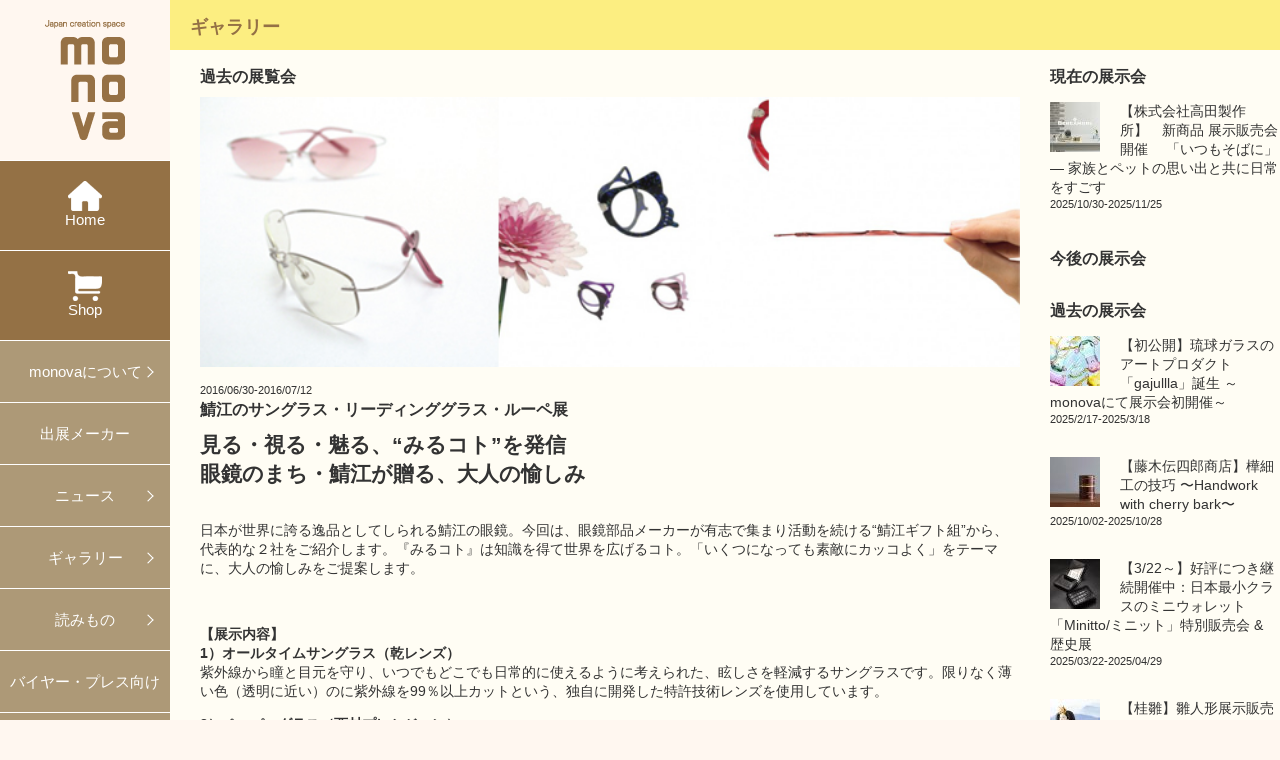

--- FILE ---
content_type: text/html; charset=UTF-8
request_url: https://www.monova-web.jp/gallery-sabaenosunglass-readingglass-loupe-ten/
body_size: 29204
content:
<!DOCTYPE html>
<!--[if lt IE 9]>
<script src="https://html5shiv.googlecode.com/svn/trunk/html5.js"></script>
<![endif]-->
<html xmlns="http://www.w3.org/1999/xhtml" xml:lang="ja" lang="ja">

    <head>
	<meta http-equiv="Content-Type" content="text/html; charset=utf-8" />
	<meta http-equiv="Content-Script-Type" content="text/javascript" />
	<meta http-equiv="Content-Style-Type" content="text/css" />
	<meta name="viewport" content="initial-scale=1.0">
        <title>鯖江のサングラス・リーディンググラス・ルーペ展|monova | 日本のモノづくりのシェアショールーム</title>
	<meta property="og:title" content="鯖江のサングラス・リーディンググラス・ルーペ展|monova | 日本のモノづくりのシェアショールーム" />
	<meta property="og:description" content="日本のモノづくりのショールーム。monovaは、日本各地の卓越したワザ、個性あるマテリアル、優れたデザインを見られるショールームです。個人・法人を問わずあらゆる方へ、魅力あるモノづくりを発信しています。" />
	<meta property="og:image" content="https://www.monova-web.jp/wp/wp-content/uploads/2016/05/monova-sabaegiftgumi-50x50.jpg">                <meta name="keyword" content="monova,モノヴァ,モノバ,ものば,鯖江のサングラス・リーディンググラス・ルーペ展">
        <meta name="description" content="日本のモノづくりのショールーム。monovaは、日本各地の卓越したワザ、個性あるマテリアル、優れたデザインを見られるショールームです。個人・法人を問わずあらゆる方へ、魅力あるモノづくりを発信しています。" />
	<link rel="shortcut icon" href="/favicon.ico">
        <link rel="stylesheet" href="https://www.monova-web.jp/wp/wp-content/themes/monova210506/style.css" type="text/css" media="all">
	<link rel="stylesheet" href="https://www.monova-web.jp/wp/wp-content/themes/monova210506/css/menu.css" type="text/css" media="all">

	<script type="text/javascript" src="https://ajax.googleapis.com/ajax/libs/jquery/1.11.0/jquery.min.js"></script>
	<script type="text/javascript" src="https://ajax.googleapis.com/ajax/libs/jqueryui/1.9.1/jquery-ui.min.js"></script>
        <script type="text/javascript" src="https://www.monova-web.jp/wp/wp-content/themes/monova210506/js/main.js"></script>
	<script type="text/javascript" src="https://www.monova-web.jp/wp/wp-content/themes/monova210506/js/jquery.heightLine.js"></script>
        <script type="text/javascript" src="https://www.monova-web.jp/wp/wp-content/themes/monova210506/js/tinynav.js"></script>
        <script>
            $(window).on("load",function(){
                //minWidth:640
                $(".contents > .bi").heightLine({
                    minWidth:641
                });
                $(".tri").heightLine({
                    maxWidth:640
                });

                $(".galleryIndexTopInner").heightLine({
                    minWidth:641
                });
                $(".galleryIndexTopInner > li.gili").heightLine({
                    minWidth:641
                });
                 
             });
        </script>
	<!--マウスオーバーで画像透過 -->
	<script type="text/javascript">
            $(function() {
                var nav = $('.overimg');
                nav.hover(
		function(){
                    $(this).fadeTo(500,0.5);
		},
		function () {
                    $(this).fadeTo(500,1);
		});
            });
	</script>
        <script type="text/javascript" src="https://www.monova-web.jp/wp/wp-content/themes/monova210506/js/rollover.js"></script> 
     </head>
    <body data-rsssl=1>
    <div id="wrapper">
    <header id="gnavsp" class="gnav">
        <nav class="sp">
            <p class="logo"><a href=""><img src="https://www.monova-web.jp/wp/wp-content/themes/monova210506/images/logo_sp.png" ></a></p>
            <div class="menu-trigger" id="menu-trigger-sp">
                <a href="#">
                    <p><span class="menu-button">
                        <i></i>
                    </span></p>
                </a>
            </div>
        </nav>
    </header>
    <header id="sidebar">
        <nav id="global-nav">
            <p class="logo"><a href="https://www.monova-web.jp/"><img src="https://www.monova-web.jp/wp/wp-content/themes/monova210506/images/logo_pc.png" ></a></p>
            <ul>
                <li class="dark"><a class="navHome" href="https://www.monova-web.jp/">Home</a></li>
                <li class="dark"><a class="navShop" href="https://monova.thebase.in/" target="_blank">Shop</a></li>
                <li class="sub-menu">
                    <a href="#">monovaについて</a>
                    <ul class="sub-menu-nav">
                        <li><a href="https://www.monova-web.jp/about">monovaとは</a></li>
                        <li><a href="https://www.monova-web.jp/outline">概要・沿革</a></li>
                        <li><a href="https://www.monova-web.jp/formaker">出展</a></li>
                        <li><a href="https://www.monova-web.jp/works">プロデュース事例</a></li>
                        <li><a href="https://www.monova-web.jp/gift">ギフト・ノベルティ</a></li>
                    </ul>
                </li>
                <li><a href="https://www.monova-web.jp/category/showspace">出展メーカー</a></li>
                <li class="sub-menu">
                    <a href="#">ニュース</a>
                    <ul class="sub-menu-nav">
                        <li><a href="https://www.monova-web.jp/category/news">ニュース</a></li>
                        <li><a href="https://www.monova-web.jp/category/event">イベント<br>ワークショップ</a></li>
                        <li><a href="https://www.monova-web.jp/category/press-release">プレスリリース</a></li>
                    </ul>
                </li>
                <li class="sub-menu">
                    <a href="#">ギャラリー</a>
                    <ul class="sub-menu-nav">
                        <li><a href="https://www.monova-web.jp/category/inheld">現在の展示会</a></li>
                        <li><a href="https://www.monova-web.jp/category/schedule">今後の展示会</a></li>
                        <li><a href="https://www.monova-web.jp/category/backnumber">過去の展示会</a></li>
                    </ul>
                </li>
                <li class="sub-menu">
                    <a href="#">読みもの</a>
                    <ul class="sub-menu-nav">
                        <li><a href="https://www.monova-web.jp/category/introduction">メーカー紹介</a></li>
                        <li><a href="https://www.monova-web.jp/category/special">特集</a></li>
                        <li><a href="https://www.monova-web.jp/category/darjeeling">対談</a></li>
                    </ul>
                </li>
                <li><a href="https://www.monova-web.jp/forbuyer">バイヤー・プレス向け</a></li>
                <li><a href="https://www.monova-web.jp/access">アクセス</a></li>
                <li><a href="https://www.monova-web.jp/inquiry">お問い合わせ</a></li>
            </ul>
        </nav>
    </header>
    <nav id="slide_menu-sp">
        <div id="slide-menu-inner-sp">
            <ul>
                <li><a href="https://www.monova-web.jp/">HOME</a></li>
                <li><a href="https://monova.thebase.in/" target="_blank">Shop</a></li>
                <li><a class="sub" href="#">monovaについて</a>
                    <ul>
                        <li><a href="https://www.monova-web.jp/about">monovaとは</a></li>
                        <li><a href="https://www.monova-web.jp/outline">概要・沿革</a></li>
                        <li><a href="https://www.monova-web.jp/formaker">出展</a></li>
                        <li><a href="https://www.monova-web.jp/works">プロデュース事例</a></li>
                        <li><a href="https://www.monova-web.jp/gift">ギフト・ノベルティ</a></li>
                    </ul>
                </li>
                <li><a href="https://www.monova-web.jp/category/showspace">出展メーカー</a></li>
                <li><a class="sub" href="#">ニュース</a>
                    <ul>
                        <li><a href="https://www.monova-web.jp/category/news">ニュース</a></li>
                        <li><a href="https://www.monova-web.jp/category/event">イベント・ワークショップ</a></li>
                        <li><a href="https://www.monova-web.jp/category/press-release">プレスリリース</a></li>
                    </ul>
                </li>
                <li><a class="sub" href="#">ギャラリー</a>
                    <ul>
                        <li><a href="https://www.monova-web.jp/category/inheld">現在の展示会</a></li>
                        <li><a href="https://www.monova-web.jp/category/schedule">今後の展示会</a></li>
                        <li><a href="https://www.monova-web.jp/category/backnumber">過去の展示会</a></li>
                    </ul>                        
                </li>
                <li><a class="sub" href="#">読みもの</a>
                    <ul>
                        <li><a href="https://www.monova-web.jp/category/introduction">メーカー紹介</a></li>
                        <li><a href="https://www.monova-web.jp/category/special">特集</a></li>
                        <li><a href="https://www.monova-web.jp/category/darjeeling">対談</a></li>
                    </ul>
                </li>
                <li><a href="https://www.monova-web.jp/forbuyer">バイヤー・プレス向け</a></li>
                <li><a href="https://www.monova-web.jp/access">アクセス</a></li>
                <li><a href="https://www.monova-web.jp/inquiry">お問い合わせ</a></li>
            </ul>
        </div>
    </nav>

                        <div id="container">                <div class="containerInner" id="galleryContainer">
                    <div class="breadcramb">
                        <h2>ギャラリー
                            </h2>
                    </div>
                        <div class="contents">
            <div class="contentsInner">
                <div id="main">                    
                    <div id="mainInner">
                                                    
                                                                                            <h3>過去の展覧会</h3>
                                                                                        <div class="eyecatch"><img width="640" height="211" src="https://www.monova-web.jp/wp/wp-content/uploads/2016/05/monova-sabaegiftgumi.jpg" class="attachment-eyecatch size-eyecatch wp-post-image" alt="" srcset="https://www.monova-web.jp/wp/wp-content/uploads/2016/05/monova-sabaegiftgumi.jpg 640w, https://www.monova-web.jp/wp/wp-content/uploads/2016/05/monova-sabaegiftgumi-200x65.jpg 200w" sizes="(max-width: 640px) 100vw, 640px" /></div>
                                                                    <span class="date">2016/06/30-2016/07/12</span>
                                
                                    <h3 class="title">鯖江のサングラス・リーディンググラス・ルーペ展</h3>
                            <div>
                                <h2>見る・視る・魅る、“みるコト”を発信</h2>
<h2>眼鏡のまち・鯖江が贈る、大人の愉しみ</h2>
<p><span style="font-size: 13px;"> </span></p>
<p>日本が世界に誇る逸品としてしられる鯖江の眼鏡。今回は、眼鏡部品メーカーが有志で集まり活動を続ける“鯖江ギフト組”から、代表的な２社をご紹介します。『みるコト』は知識を得て世界を広げるコト。「いくつになっても素敵にカッコよく」をテーマに、大人の愉しみをご提案します。</p>
<p>&nbsp;</p>
<p><strong>【展示内容】</strong><br />
<strong>1）オールタイムサングラス（乾レンズ）</strong><br />
紫外線から瞳と目元を守り、いつでもどこでも日常的に使えるように考えられた、眩しさを軽減するサングラスです。限りなく薄い色（透明に近い）のに紫外線を99％以上カットという、独自に開発した特許技術レンズを使用しています。</p>
<p><strong>2）ペーパーグラス（西村プレシジョン）</strong><br />
厚さ2mm。栞のように本などに挟める薄型で、軽量、コンパクトなデザインが特徴です。機能面も譲らず長財布にも収まるスリムさは、携帯にも便利で信頼のおける存在。たたむ時の優越感、開いた時の至福と、一連の動きを見て驚く相手の方と感動を共有できる、楽しくて美しい老眼鏡です。<br />
※2013年度グッドデザイン賞BEST100受賞、2014年度アジアデザイン賞ブロンズ賞受賞、 2016年度おもてなしセレクション受賞</p>
<p><strong>3）Cha.T.Re 各種ルーペ（乾レンズ）</strong><br />
ご自宅で、外出先で、気軽にそしてお洒落に使用できるローネットグラス（手持ちメガネ）や携帯ルーペ等。高い眼鏡加工技術を誇る鯖江で生み出される、さりげないグラスグッズはギフトに最適です。</p>
<p>&nbsp;</p>
<p><strong>◆鯖江ギフト組 概要◆</strong><br />
鯖江ギフト組は2009年に眼鏡部品メーカーが有志で集まった委員会。メーカーとして蓄積してきた技術でファクトリーブランドを立ち上げ、お客様に喜ばれるもの創りを主眼に活動しています。</p>
<p><a href="http://sabae-gift.jp/">http://sabae-gift.jp/</a></p>
<p><strong>◆乾レンズ</strong> ／昭和２８年よりサングラスレンズを主として生産、販売を実施している鯖江のメーカー。紫外線ケアの観点から、独自に開発したハイドレンズを2003年に開発。2010年には、特許を取得した。専門店や通信販売などの販売を中心に乾レンズのサングラス愛用者を増やしている。シミ、こじわ対策を意識する女性にも愛用者が多いのも特徴。</p>
<p><a href="http://www.inuilens.com/kojin/">http://www.inuilens.com/kojin/</a></p>
<p><strong>◆西村プレシジョン</strong> ／創業1968年の眼鏡部品メーカー・西村金属傘下で、中国への輸出貿易会社として1993年に創業。現在も精密部品卸の貿易事業を継続しながら「ペーパーグラス」企画・製造・販売を行っている。</p>
<p><a href="https://www.paperglass.jp/">https://www.paperglass.jp/</a></p>
<p>&nbsp;</p>
<p>－開催概要－</p>
<p>会 期 ： 2016年6月30日（木）〜7月12日（火）</p>
<p>10：30 &#8211; 19：00／最終日は17：00迄 水曜定休 入場無料</p>
<p>会 場 ： monova gallery</p>
<p>東京都新宿区西新宿3-7-1リビングデザインセンターOZONE 4階</p>
<p>主 催：鯖江ギフト組</p>
<pre><span style="color: #ffffff;">.</span></pre>
<p>＜掲載一覧＞</p>
<p>＝＝＝＝＝＝＝＝＝＝＝＝＝＝＝＝＝＝＝＝＝＝＝＝＝＝＝＝＝＝＝＝＝＝＝＝＝＝</p>
<p>・<a href="http://loco.yahoo.co.jp/event/6c57195181b2ffa4a1cf81620a82dfec2ba8d0d4/">Yahoo!ロコ（地域情報）</a></p>
<p>・<a href="http://www.asahi.com/area/event/detail/10215824.html">朝日新聞デジタル</a></p>
<p>・<a href="http://odekake-strada.panasonic.jp/search/detail.php?dest=event_10215824">パナソニック おでかけ旅ガイド</a></p>
<p>・<a href="http://www.nta.co.jp/kokunai/special/eventinfo/10215824.htm">日本旅行</a></p>
<p>・<a href="http://spotsearch.nikon-image.com/EventDetail.do?eventId=10215824">ニコン すぽっとサーチ</a></p>
<p>・<a href="http://odekake.zaq.ne.jp/b/zaq/info/eb10215824/?poi=event">J:COM ZAQおでかけガイド</a></p>
<p>・<a href="http://www.walkerplus.com/event/ar0313e144811/">Walkerplus（KADOKAWA）</a></p>
<p>・<a href="https://www.dk-iikurashi-navi.com/portal/event_search?pref=13&amp;words=%E9%AF%96%E6%B1%9F%E3%81%AE%E3%82%B5%E3%83%B3%E3%82%B0%E3%83%A9%E3%82%B9%E3%83%BB%E3%83%AA%E3%83%BC%E3%83%87%E3%82%A3%E3%83%B3%E3%82%B0%E3%82%B0%E3%83%A9%E3%82%B9%E3%83%BB%E3%83%AB%E3%83%BC%E3%83%9A%E5%B1%95">大東建託 いい暮らしナビ</a></p>
<p>・<a href="https://prally.jp/event/16423">Prally</a></p>
                            </div>
                                                                        </div>
                    <div class="share">
                        <ul> 
                            <li><iframe src="https://www.facebook.com/plugins/like.php?href=https://www.monova-web.jp/gallery-sabaenosunglass-readingglass-loupe-ten/&amp;layout=button_count&amp;show_faces=false&amp;width=100&amp;action=like&amp;font=lucida+grande&amp;colorscheme=light&amp;height=20" scrolling="no" frameborder="0" style="border:none; overflow:hidden; width:100px; height:20px;" allowTransparency="true"></iframe></li> 
                            <li><a href="http://twitter.com/share" class="twitter-share-button" data-count="horizontal" data-url="https://www.monova-web.jp/gallery-sabaenosunglass-readingglass-loupe-ten/" data-text="鯖江のサングラス・リーディンググラス・ルーペ展 | monova | 日本のモノづくりのシェアショールーム #monova" data-lang="ja">Tweet</a><script type="text/javascript" src="https://platform.twitter.com/widgets.js"></script></li>
                            <li><g:plusone size="medium"></g:plusone></li> 
                        </ul> 
                    </div>
                    <div class="clear"></div>
                </div>
                <div class="sidebar">
                    <h3>現在の展示会</h3>
        <ul>
                        
                <li><a href="https://www.monova-web.jp/galley-20251030-1125-takataseisakusho/"><img width="50" height="50" src="https://www.monova-web.jp/wp/wp-content/uploads/918c71dc949c3b1d28e5d1a2dc4ee68d-50x50.jpg" class="attachment-thumbnail size-thumbnail wp-post-image" alt="" />                    【株式会社高田製作所】　新商品 展示販売会開催 　「いつもそばに」― 家族とペットの思い出と共に日常をすごす                    <span class="date">2025/10/30-2025/11/25</span>
                </a></li> 
                <li class="clear"></li>
                    </ul>
                        <h3>今後の展示会</h3>
        <ul>
                                </ul>
                <!-- <dl>
            <dd><a href="">ギャラリーの利用方法について→</a></dd>
        </dl>-->
                <h3>過去の展示会</h3>
        <ul class="side_backnumber">
                        
                <li><a href="https://www.monova-web.jp/galley-202502-rgc/"><img width="50" height="50" src="https://www.monova-web.jp/wp/wp-content/uploads/gaju_kv_yoko_logo_110ryu7651_rgb_small-50x50.jpg" class="attachment-thumbnail size-thumbnail wp-post-image" alt="" />                    【初公開】琉球ガラスのアートプロダクト「gajullla」誕生 ～monovaにて展示会初開催～                    <span class="date">2025/2/17-2025/3/18</span>
                </a></li> 
                <li class="clear"></li>
            
                <li><a href="https://www.monova-web.jp/gallery-20251002-1028-denshiro/"><img width="50" height="50" src="https://www.monova-web.jp/wp/wp-content/uploads/2022/11/abd84ca274e60b573758e07ef17def5c-50x50.jpg" class="attachment-thumbnail size-thumbnail wp-post-image" alt="" />                    【藤木伝四郎商店】樺細工の技巧  〜Handwork with cherry bark〜                    <span class="date">2025/10/02-2025/10/28</span>
                </a></li> 
                <li class="clear"></li>
            
                <li><a href="https://www.monova-web.jp/gallery-202503-minitto-ruboa/"><img width="50" height="50" src="https://www.monova-web.jp/wp/wp-content/uploads/0509852df086b47c4610675a891cf6c4-50x50.jpg" class="attachment-thumbnail size-thumbnail wp-post-image" alt="" />                    【3/22～】好評につき継続開催中：日本最小クラスのミニウォレット「Minitto/ミニット」特別販売会 &#038; 歴史展                    <span class="date">2025/03/22-2025/04/29</span>
                </a></li> 
                <li class="clear"></li>
            
                <li><a href="https://www.monova-web.jp/galley-202410-katsurabina/"><img width="50" height="50" src="https://www.monova-web.jp/wp/wp-content/uploads/2020/04/20200425_katsurabina_2-50x50.jpeg" class="attachment-thumbnail size-thumbnail wp-post-image" alt="" />                    【桂雛】雛人形展示販売会 ～古典からモダンまで。ご希望を伺いながら多彩な雛人形をご提案～                    <span class="date">2024/10/31-2025/2/25</span>
                </a></li> 
                <li class="clear"></li>
            
                <li><a href="https://www.monova-web.jp/gallery-20241003-1029-denshiro/"><img width="50" height="50" src="https://www.monova-web.jp/wp/wp-content/uploads/2022/11/abd84ca274e60b573758e07ef17def5c-50x50.jpg" class="attachment-thumbnail size-thumbnail wp-post-image" alt="" />                    【藤木伝四郎商店】樺細工 茶筒百景 ～ Tea caddy Views ～  モダンな茶筒・貴重な逸品を展示販売いたします                    <span class="date">2024/10/03-2024/10/29</span>
                </a></li> 
                <li class="clear"></li>
            
                <li><a href="https://www.monova-web.jp/gallery-20240530-0625-japanesecrafts/"><img width="50" height="50" src="https://www.monova-web.jp/wp/wp-content/uploads/ryukyuglass-50x50.png" class="attachment-thumbnail size-thumbnail wp-post-image" alt="" />                    【5/30～6/25 開催】「日本工芸堂」特別展示販売会 ～WEBショップ「日本工芸堂」厳選～                    <span class="date">2024/05/30-2024/06/25</span>
                </a></li> 
                <li class="clear"></li>
            
                <li><a href="https://www.monova-web.jp/gallery-20240315-0416-mimatsu/"><img width="50" height="50" src="https://www.monova-web.jp/wp/wp-content/uploads/DSC2877-e1711261425745-50x50.jpg" class="attachment-thumbnail size-thumbnail wp-post-image" alt="" />                    【ミマツ工芸】 MIMATSU CRAFT 〜NENRIN CLOCK　紡ぐ〜 　　                    <span class="date">2024/03/15-2024/04/16</span>
                </a></li> 
                <li class="clear"></li>
            
                <li><a href="https://www.monova-web.jp/gallery-20240201-20240213-tamagawa/"><img width="50" height="50" src="https://www.monova-web.jp/wp/wp-content/uploads/1L081010-50x50.jpg" class="attachment-thumbnail size-thumbnail wp-post-image" alt="" />                    「2024 玉川扇子 SENSUxSTYLE 展」～新作をいち早くご紹介～                    <span class="date">2024/02/01-2024/02/13</span>
                </a></li> 
                <li class="clear"></li>
            
                <li><a href="https://www.monova-web.jp/gallery-20240104-20240130-emura/"><img width="50" height="50" src="https://www.monova-web.jp/wp/wp-content/uploads/47bc7cfa75653f3055985834e725377f-50x50.jpg" class="attachment-thumbnail size-thumbnail wp-post-image" alt="" />                    「京友禅のガラス皿 ～あらたな和の器〜」～京友禅の美をテーブルの上のおもてなしに～                    <span class="date">2024/01/04-2024/01/30</span>
                </a></li> 
                <li class="clear"></li>
            
                <li><a href="https://www.monova-web.jp/gallery-20240104-20240227-katsurabina/"><img width="50" height="50" src="https://www.monova-web.jp/wp/wp-content/uploads/2020/04/20200425_katsurabina_1-50x50.jpeg" class="attachment-thumbnail size-thumbnail wp-post-image" alt="" />                    【1/4～3/12 開催】洗練された伝統美「桂雛 雛人形展示販売会」～古典からモダンまで。新作を含む多彩な雛人形をご紹介～                    <span class="date">2024/01/04-2024/03/12</span>
                </a></li> 
                <li class="clear"></li>
                    </ul>
        <dl><dd>
                <a href="https://www.monova-web.jp/category/backnumber" >過去に開催した展示会一覧→</a>
            </dd></dl>
                    
</div>
            </div>
        </div>
        <div class="clear"></div>

                    <footer>
                        <nav id="footer">
                            <ul>
                                <li><a href="https://www.monova-web.jp/">HOME</a></li>
                                <li><a href="https://www.monova-web.jp/about">monovaについて</a></li>
                                <li><a href="https://www.monova-web.jp/outline">概要・沿革</a></li>
                                <li><a href="https://www.monova-web.jp/formaker">出展</a></li>
                                <li><a href="https://www.monova-web.jp/works">プロデュース事例</a></li>
                                <li><a href="https://www.monova-web.jp/gift">ギフト・ノベルティ</a></li>
                                <li><a href="https://www.monova-web.jp/category/showspace">出展メーカー</a></li>
                                <li><a href="https://www.monova-web.jp/category/news">ニュースリリース</a></li>
                                <li><a href="https://www.monova-web.jp/category/event">イベント・ワークショップ</a></li>
                                <li><a href="https://www.monova-web.jp/category/press-release">プレスリリース</a></li>
                                <li><a href="https://www.monova-web.jp/category/inheld">現在の展示会</a></li>
                                <li><a href="https://www.monova-web.jp/category/schedule">今後の展示会</a></li>
                                <li><a href="https://www.monova-web.jp/category/past">過去の展示会</a></li>
                                <li><a href="https://www.monova-web.jp/category/introduction">メーカー紹介</a></li>
                                <li><a href="https://www.monova-web.jp/category/special">特集</a></li>
                                <li><a href="https://www.monova-web.jp/category/darjeeling">対談</a></li>
                                <li><a href="https://www.monova-web.jp/forbuyer">バイヤー・プレスの皆さまへ</a></li>
                                <li><a href="https://www.monova-web.jp/access">アクセス</a></li>
                                <li><a href="https://www.monova-web.jp/recruit">採用情報</a></li>
                                <li><a href="https://www.monova-web.jp/inquiry">お問い合わせ</a></li>
                            </ul>
                            <div class="clear"></div>
                        </nav>
                        <div class="sns-list footer-sns-list">
                            <ul>
                                <li><a href="https://www.facebook.com/monova.jp/" target="_blank" rel="noopener noreferrer"><i class="icon-cl icon-cl-fb"></i></a></li>
                                <li><a href="https://www.instagram.com/monova_tokyo/" target="_blank" rel="noopener noreferrer"><i class="icon-cl icon-cl-insta"></i></a></li>
                                <li><a href="https://twitter.com/InfoMonova" target="_blank" rel="noopener noreferrer"><i class="icon-cl icon-cl-twitter"></i></a></li>
                            </ul>
                        </div>
                        <div class="contents" id="copyright">
                            &copy;copyrights monova all rights resereved.
                        </div>
                    </footer>

                </div><!-- / #containerInner -->
            </div><!-- / #container -->
        </div><!-- / #wrapper -->
                <script>
          (function(i,s,o,g,r,a,m){i['GoogleAnalyticsObject']=r;i[r]=i[r]||function(){
          (i[r].q=i[r].q||[]).push(arguments)},i[r].l=1*new Date();a=s.createElement(o),
          m=s.getElementsByTagName(o)[0];a.async=1;a.src=g;m.parentNode.insertBefore(a,m)
          })(window,document,'script','//www.google-analytics.com/analytics.js','ga');

          ga('create', 'UA-24432369-1', 'auto');
          ga('send', 'pageview');

        </script>
<!-- Google tag (gtag.js) -->
<script async src="https://www.googletagmanager.com/gtag/js?id=G-154SEY4RJL"></script>
<script>
  window.dataLayer = window.dataLayer || [];
  function gtag(){dataLayer.push(arguments);}
  gtag('js', new Date());

  gtag('config', 'G-154SEY4RJL');
</script>
    </body>
</html>

--- FILE ---
content_type: application/javascript
request_url: https://www.monova-web.jp/wp/wp-content/themes/monova210506/js/rollover.js
body_size: 488
content:
/**
 * @author NDR1
 */
jQuery(document).ready(function($) {
	var postfix = '_on';
	$('a img.rollover ').not('[src*="'+ postfix +'."]').each(function() {
		var img = $(this);
		var src = img.attr('src');
		var src_on = src.substr(0, src.lastIndexOf('.'))
		           + postfix
		           + src.substring(src.lastIndexOf('.'));
		$('<img>').attr('src', src_on);
		img.hover(
			function() {
				img.attr('src', src_on);
			},
			function() {
				img.attr('src', src);
			}
		);
	});
});